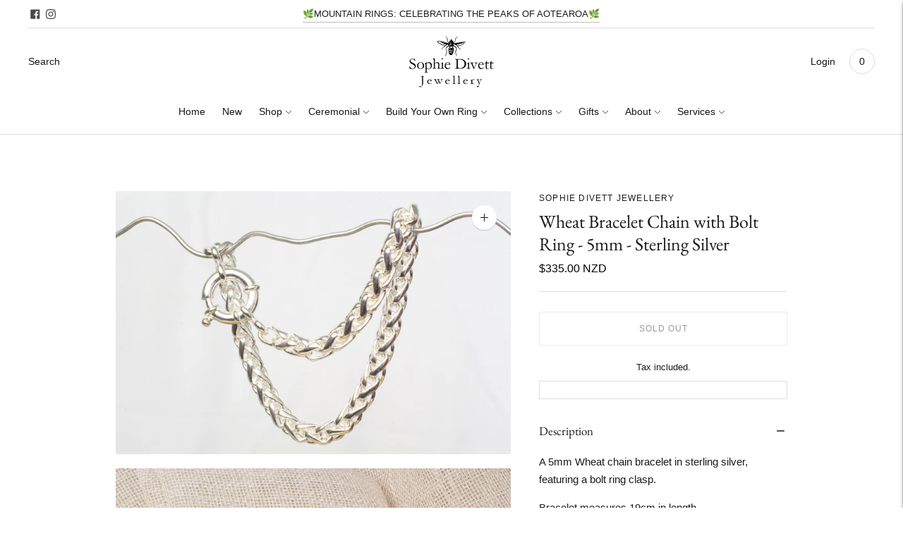

--- FILE ---
content_type: text/css
request_url: https://cdn.xotiny.com/assets/shop/sophiedivettjewellery/gallery/main.min.css?v=1762467535489
body_size: 563
content:
.xo-e-fade-in .imagebox__hover{visibility:hidden;opacity:0;transition:all .3s ease}.xo-e-fade-in .imagebox__hover:after{--xo-imgbox-opa: .6}.xo-e-fade-in:hover .imagebox__hover{visibility:visible;opacity:1}.xo-gallery{--xo-loading-color: }.grid-loading-effect{height:40px;width:40px;transform:rotateZ(45deg)}.grid-loading-effect div{position:relative;float:left;width:50%;height:50%;transform:scale(1.1)}.grid-loading-effect div:before{content:"";position:absolute;top:0;left:0;width:100%;height:100%;background-color:#bdbdbd;animation:xoloadingdefault 2.4s infinite linear both;transform-origin:100% 100%}.grid-loading-effect .ld-cube2{transform:scale(1.1) rotateZ(90deg)}.grid-loading-effect .ld-cube2:before{animation-delay:.3s}.grid-loading-effect .ld-cube4{transform:scale(1.1) rotateZ(270deg)}.grid-loading-effect .ld-cube4:before{animation-delay:.9s}.grid-loading-effect .ld-cube3{transform:scale(1.1) rotateZ(180deg)}.grid-loading-effect .ld-cube3:before{animation-delay:.6s}@keyframes xoloadingdefault{0%,10%{transform:perspective(140px) rotateX(-180deg);opacity:0}25%,75%{transform:perspective(140px) rotateX(0deg);opacity:1}90%,100%{transform:perspective(140px) rotateY(180deg);opacity:0}}.xo-cstyles-1695356669414 a{display:inline-block}.xo-cstyles-1695356669414 a{font-size:14px !important;font-weight:500 !important;font-style:italic !important;text-decoration:none !important}.xo-cstyles-1695354759792 a{display:inline-block}.xo-cstyles-1695356962631 a{display:inline-block}.xo-cstyles-1695356962631 a{font-size:14px !important;font-weight:500 !important;font-style:italic !important;text-decoration:none !important}.xo-cstyles-1695356897201 a{display:inline-block}.xo-cstyles-1695356897201 a{font-size:14px !important;font-weight:500 !important;font-style:italic !important;text-decoration:none !important}.xo-cstyles-1695356863332 a{display:inline-block}.xo-cstyles-1695356863332 a{font-size:14px !important;font-weight:500 !important;font-style:italic !important;text-decoration:none !important}.xo-cstyles-1695356824482 a{display:inline-block}.xo-cstyles-1695356824482 a{font-size:14px !important;font-weight:500 !important;font-style:italic !important;text-decoration:none !important}.xo-cstyles-1695357029455 a{display:inline-block}.xo-cstyles-1695357029455 a{font-size:14px !important;font-weight:500 !important;font-style:italic !important;text-decoration:none !important}.xo-cstyles-1695357054886 a{display:inline-block}.xo-cstyles-1695357054886 a{font-size:14px !important;font-weight:500 !important;font-style:italic !important;text-decoration:none !important}.xo-cstyles-1695356721365 a{display:inline-block}.xo-cstyles-1695356721365 a{font-size:14px !important;font-weight:500 !important;font-style:italic !important;text-decoration:none !important}.xo-styles-template1{--color: #007aff;--hover-color: #ffffff;--font-size: 16px;--bd-radius: 5px}.xo-styles-template1 a{color:var(--color);font-size:var(--font-size);font-weight:bold;border:2px solid var(--color) !important;border-radius:var(--bd-radius);padding:10px 25px !important}.xo-styles-template1 a:hover{background-color:var(--color);color:var(--hover-color)}


--- FILE ---
content_type: text/javascript; charset=utf-8
request_url: https://sophiedivettjewellery.co.nz/products/what-bracelet-chain-with-bolt-ring-5mm-sterling-silver.js
body_size: 288
content:
{"id":7905383448767,"title":"Wheat Bracelet Chain with Bolt Ring - 5mm -  Sterling Silver","handle":"what-bracelet-chain-with-bolt-ring-5mm-sterling-silver","description":"\u003cp\u003eA 5mm Wheat chain bracelet in sterling silver, featuring a bolt ring clasp. \u003c\/p\u003e\n\u003cp\u003eBracelet measures 19cm in length.\u003c\/p\u003e\n\u003c!----\u003e","published_at":"2024-07-08T12:57:18+12:00","created_at":"2024-07-08T12:52:44+12:00","vendor":"Sophie Divett Jewellery","type":"Bracelet","tags":["essential","essential bracelet"],"price":33500,"price_min":33500,"price_max":33500,"available":false,"price_varies":false,"compare_at_price":null,"compare_at_price_min":0,"compare_at_price_max":0,"compare_at_price_varies":false,"variants":[{"id":43520348684479,"title":"Default Title","option1":"Default Title","option2":null,"option3":null,"sku":"KE150BR-19","requires_shipping":true,"taxable":true,"featured_image":null,"available":false,"name":"Wheat Bracelet Chain with Bolt Ring - 5mm -  Sterling Silver","public_title":null,"options":["Default Title"],"price":33500,"weight":0,"compare_at_price":null,"inventory_quantity":0,"inventory_management":"shopify","inventory_policy":"deny","barcode":"48684479","requires_selling_plan":false,"selling_plan_allocations":[]}],"images":["\/\/cdn.shopify.com\/s\/files\/1\/0368\/0373\/files\/IMG_9441.jpg?v=1720400030","\/\/cdn.shopify.com\/s\/files\/1\/0368\/0373\/files\/IMG_9509.jpg?v=1720400031","\/\/cdn.shopify.com\/s\/files\/1\/0368\/0373\/files\/IMG_9508.jpg?v=1720400030"],"featured_image":"\/\/cdn.shopify.com\/s\/files\/1\/0368\/0373\/files\/IMG_9441.jpg?v=1720400030","options":[{"name":"Title","position":1,"values":["Default Title"]}],"url":"\/products\/what-bracelet-chain-with-bolt-ring-5mm-sterling-silver","media":[{"alt":null,"id":29199067644095,"position":1,"preview_image":{"aspect_ratio":1.5,"height":1365,"width":2048,"src":"https:\/\/cdn.shopify.com\/s\/files\/1\/0368\/0373\/files\/IMG_9441.jpg?v=1720400030"},"aspect_ratio":1.5,"height":1365,"media_type":"image","src":"https:\/\/cdn.shopify.com\/s\/files\/1\/0368\/0373\/files\/IMG_9441.jpg?v=1720400030","width":2048},{"alt":null,"id":29199067709631,"position":2,"preview_image":{"aspect_ratio":1.5,"height":1365,"width":2048,"src":"https:\/\/cdn.shopify.com\/s\/files\/1\/0368\/0373\/files\/IMG_9509.jpg?v=1720400031"},"aspect_ratio":1.5,"height":1365,"media_type":"image","src":"https:\/\/cdn.shopify.com\/s\/files\/1\/0368\/0373\/files\/IMG_9509.jpg?v=1720400031","width":2048},{"alt":null,"id":29199067676863,"position":3,"preview_image":{"aspect_ratio":1.5,"height":1365,"width":2048,"src":"https:\/\/cdn.shopify.com\/s\/files\/1\/0368\/0373\/files\/IMG_9508.jpg?v=1720400030"},"aspect_ratio":1.5,"height":1365,"media_type":"image","src":"https:\/\/cdn.shopify.com\/s\/files\/1\/0368\/0373\/files\/IMG_9508.jpg?v=1720400030","width":2048}],"requires_selling_plan":false,"selling_plan_groups":[]}

--- FILE ---
content_type: text/javascript; charset=utf-8
request_url: https://sophiedivettjewellery.co.nz/products/what-bracelet-chain-with-bolt-ring-5mm-sterling-silver.js
body_size: 141
content:
{"id":7905383448767,"title":"Wheat Bracelet Chain with Bolt Ring - 5mm -  Sterling Silver","handle":"what-bracelet-chain-with-bolt-ring-5mm-sterling-silver","description":"\u003cp\u003eA 5mm Wheat chain bracelet in sterling silver, featuring a bolt ring clasp. \u003c\/p\u003e\n\u003cp\u003eBracelet measures 19cm in length.\u003c\/p\u003e\n\u003c!----\u003e","published_at":"2024-07-08T12:57:18+12:00","created_at":"2024-07-08T12:52:44+12:00","vendor":"Sophie Divett Jewellery","type":"Bracelet","tags":["essential","essential bracelet"],"price":33500,"price_min":33500,"price_max":33500,"available":false,"price_varies":false,"compare_at_price":null,"compare_at_price_min":0,"compare_at_price_max":0,"compare_at_price_varies":false,"variants":[{"id":43520348684479,"title":"Default Title","option1":"Default Title","option2":null,"option3":null,"sku":"KE150BR-19","requires_shipping":true,"taxable":true,"featured_image":null,"available":false,"name":"Wheat Bracelet Chain with Bolt Ring - 5mm -  Sterling Silver","public_title":null,"options":["Default Title"],"price":33500,"weight":0,"compare_at_price":null,"inventory_quantity":0,"inventory_management":"shopify","inventory_policy":"deny","barcode":"48684479","requires_selling_plan":false,"selling_plan_allocations":[]}],"images":["\/\/cdn.shopify.com\/s\/files\/1\/0368\/0373\/files\/IMG_9441.jpg?v=1720400030","\/\/cdn.shopify.com\/s\/files\/1\/0368\/0373\/files\/IMG_9509.jpg?v=1720400031","\/\/cdn.shopify.com\/s\/files\/1\/0368\/0373\/files\/IMG_9508.jpg?v=1720400030"],"featured_image":"\/\/cdn.shopify.com\/s\/files\/1\/0368\/0373\/files\/IMG_9441.jpg?v=1720400030","options":[{"name":"Title","position":1,"values":["Default Title"]}],"url":"\/products\/what-bracelet-chain-with-bolt-ring-5mm-sterling-silver","media":[{"alt":null,"id":29199067644095,"position":1,"preview_image":{"aspect_ratio":1.5,"height":1365,"width":2048,"src":"https:\/\/cdn.shopify.com\/s\/files\/1\/0368\/0373\/files\/IMG_9441.jpg?v=1720400030"},"aspect_ratio":1.5,"height":1365,"media_type":"image","src":"https:\/\/cdn.shopify.com\/s\/files\/1\/0368\/0373\/files\/IMG_9441.jpg?v=1720400030","width":2048},{"alt":null,"id":29199067709631,"position":2,"preview_image":{"aspect_ratio":1.5,"height":1365,"width":2048,"src":"https:\/\/cdn.shopify.com\/s\/files\/1\/0368\/0373\/files\/IMG_9509.jpg?v=1720400031"},"aspect_ratio":1.5,"height":1365,"media_type":"image","src":"https:\/\/cdn.shopify.com\/s\/files\/1\/0368\/0373\/files\/IMG_9509.jpg?v=1720400031","width":2048},{"alt":null,"id":29199067676863,"position":3,"preview_image":{"aspect_ratio":1.5,"height":1365,"width":2048,"src":"https:\/\/cdn.shopify.com\/s\/files\/1\/0368\/0373\/files\/IMG_9508.jpg?v=1720400030"},"aspect_ratio":1.5,"height":1365,"media_type":"image","src":"https:\/\/cdn.shopify.com\/s\/files\/1\/0368\/0373\/files\/IMG_9508.jpg?v=1720400030","width":2048}],"requires_selling_plan":false,"selling_plan_groups":[]}